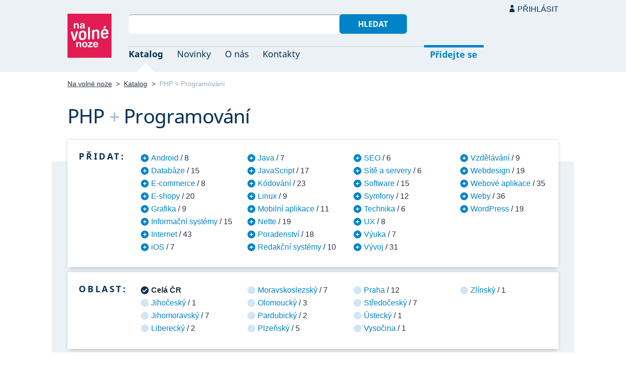

--- FILE ---
content_type: text/html; charset=UTF-8
request_url: https://navolnenoze.cz/katalog/php+programovani/
body_size: 9824
content:
<!DOCTYPE html>
<html lang="cs">
<head>
 <meta charset="UTF-8">
 <link rel="preload" href="/i/fonty/nsl.woff2" as="font" type="font/woff2" crossorigin><link rel="preload" href="/i/fonty/nse.woff2" as="font" type="font/woff2" crossorigin><link rel="preload" href="/i/fonty/nsbl.woff2" as="font" type="font/woff2" crossorigin><link rel="preload" href="/i/fonty/nsbe.woff2" as="font" type="font/woff2" crossorigin><link rel="preload" href="/i/fonty/nsil.woff2" as="font" type="font/woff2" crossorigin><link rel="preload" href="/i/fonty/nsie.woff2" as="font" type="font/woff2" crossorigin>
 <link type="text/css" media="all" href="/obrazovka.css?v=221114b" rel="stylesheet">
 <link type="text/css" media="print" href="/tisk.css?v=220804" rel="stylesheet">
 <link rel="shortcut icon" href="/favicon.ico">
 <meta name="viewport" content="width=device-width, initial-scale=1.0">
 <meta name="theme-color" content="#eaf0f5">
 <meta property="og:title" content="PHP + Programování">
 <meta property="og:description" content="Nezávislí profesionálové se specializací PHP + Programování v oborovém katalogu portálu Na volné noze. Kontakty na jednotlivé freelancery a podrobnosti o jejich nabídce.">
 <meta property="og:image" content="https://navolnenoze.cz/i/site/h.png">
 <meta name="twitter:card" content="summary_large_image">
 <link rel="image_src" href="https://navolnenoze.cz/i/site/h.png">
 <title>PHP + Programování</title>
 <meta name="description" content="Nezávislí profesionálové se specializací PHP + Programování v oborovém katalogu portálu Na volné noze. Kontakty na jednotlivé freelancery a podrobnosti o jejich nabídce.">
 <link rel="alternate" type="application/rss+xml" title="Novinky Na volné noze" href="https://navolnenoze.cz/rss/novinky/"><link rel="alternate" type="application/rss+xml" title="Blog Na volné noze" href="https://navolnenoze.cz/rss/blog/"><link rel="alternate" type="application/rss+xml" title="Nováčci Na volné noze" href="https://navolnenoze.cz/rss/katalog/">
</head>
<body>
<header id="h"><div class="mx">
<div class="ll"><h2 id="vn"><a href="/" title="Jít na úvodní stránku Navolnenoze.cz"><span>Na volné noze</span> <span>portál nezávislých profesionálů</span></a></h2></div>
<div class="lp"><div id="hl"><form action="/hledej" method="get"><input id="dotaz" name="q" required type="text" maxlength="150" class="fi"><button class="t1">Hledat</button></form></div>
<nav id="mn"><ul id="mh"><li class="a"><a href="/katalog/" title="Oborový katalog nezávislých profesionálů">Katalog</a></li><li><a href="/novinky/" title="Novinky ze světa podnikání na volné noze a náš blog">Novinky</a></li><li><a href="/o-nas/" title="Informace o nás a portálu Na volné noze">O nás</a></li><li><a href="/kontakty/" title="Kontaktní informace portálu Na volné noze">Kontakty</a></li><li id="m1"><a href="/registrace/" title="Přidejte se k členům Na volné noze">Přidejte se</a></li><li id="m2"><a href="/menu/">Přihlásit</a></li></ul><ul id="mo"><li id="m4"><a href="/menu/" title="Přihlášení pro členy a uživatele">Přihlásit</a></li><li id="m5"><a href="/registrace/">Přidejte se</a></li><li id="mr"><a href="#"><span><span>Responzivní menu</span></span></a></li></ul>
</nav></div></div></header>
<script type="text/javascript"> document.addEventListener('DOMContentLoaded', function() { if(mr=document.getElementById('mr')) { mr.addEventListener('click', function() { event.preventDefault(); document.querySelector('body').classList.toggle('o'); }); } }); </script><div class="ma" id="_3"><div class="mx">
<nav id="md"><a href="/" title="Přejít na úvodní stránku Navolnenoze.cz">Na volné noze</a> <span class="d">&gt;</span> <a href="/katalog/" title="Oborový katalog nezávislých profesionálů">Katalog</a> <span class="d">&gt;</span> <span class="a w">PHP + Programování</span></nav>
<h1 class="n1"><span class="w">PHP</span>&nbsp;<span class="d">+</span> <span class="w">Programování</span></h1>
<div id="kk">
<nav id="nk"><h2 class="n">Přidat:</h2><ul>
<li><a href="/katalog/android+php+programovani/" title="Přidat tuto kategorii pro zúžení výběru na 8 profesionálů">Android</a> / 8</li>
<li><a href="/katalog/databaze+php+programovani/" title="Přidat tuto kategorii pro zúžení výběru na 15 profesionálů">Databáze</a> / 15</li>
<li><a href="/katalog/e-commerce+php+programovani/" title="Přidat tuto kategorii pro zúžení výběru na 8 profesionálů">E-commerce</a> / 8</li>
<li><a href="/katalog/e-shopy+php+programovani/" title="Přidat tuto kategorii pro zúžení výběru na 20 profesionálů">E-shopy</a> / 20</li>
<li><a href="/katalog/grafika+php+programovani/" title="Přidat tuto kategorii pro zúžení výběru na 9 profesionálů">Grafika</a> / 9</li>
<li><a href="/katalog/informacni-systemy+php+programovani/" title="Přidat tuto kategorii pro zúžení výběru na 15 profesionálů">Informační systémy</a> / 15</li>
<li><a href="/katalog/internet+php+programovani/" title="Přidat tuto kategorii pro zúžení výběru na 43 profesionálů">Internet</a> / 43</li>
<li><a href="/katalog/ios+php+programovani/" title="Přidat tuto kategorii pro zúžení výběru na 7 profesionálů">iOS</a> / 7</li>
<li><a href="/katalog/java+php+programovani/" title="Přidat tuto kategorii pro zúžení výběru na 7 profesionálů">Java</a> / 7</li>
<li><a href="/katalog/javascript+php+programovani/" title="Přidat tuto kategorii pro zúžení výběru na 17 profesionálů">JavaScript</a> / 17</li>
<li><a href="/katalog/kodovani+php+programovani/" title="Přidat tuto kategorii pro zúžení výběru na 23 profesionálů">Kódování</a> / 23</li>
<li><a href="/katalog/linux+php+programovani/" title="Přidat tuto kategorii pro zúžení výběru na 9 profesionálů">Linux</a> / 9</li>
<li><a href="/katalog/mobilni-aplikace+php+programovani/" title="Přidat tuto kategorii pro zúžení výběru na 11 profesionálů">Mobilní aplikace</a> / 11</li>
<li><a href="/katalog/nette+php+programovani/" title="Přidat tuto kategorii pro zúžení výběru na 19 profesionálů">Nette</a> / 19</li>
<li><a href="/katalog/php+poradenstvi+programovani/" title="Přidat tuto kategorii pro zúžení výběru na 18 profesionálů">Poradenství</a> / 18</li>
<li><a href="/katalog/php+programovani+redakcni-systemy/" title="Přidat tuto kategorii pro zúžení výběru na 10 profesionálů">Redakční systémy</a> / 10</li>
<li><a href="/katalog/php+programovani+seo/" title="Přidat tuto kategorii pro zúžení výběru na 6 profesionálů">SEO</a> / 6</li>
<li><a href="/katalog/php+programovani+site-servery/" title="Přidat tuto kategorii pro zúžení výběru na 6 profesionálů">Sítě a servery</a> / 6</li>
<li><a href="/katalog/php+programovani+software/" title="Přidat tuto kategorii pro zúžení výběru na 15 profesionálů">Software</a> / 15</li>
<li><a href="/katalog/php+programovani+symfony/" title="Přidat tuto kategorii pro zúžení výběru na 12 profesionálů">Symfony</a> / 12</li>
<li><a href="/katalog/php+programovani+technika/" title="Přidat tuto kategorii pro zúžení výběru na 6 profesionálů">Technika</a> / 6</li>
<li><a href="/katalog/php+programovani+ux/" title="Přidat tuto kategorii pro zúžení výběru na 8 profesionálů">UX</a> / 8</li>
<li><a href="/katalog/php+programovani+vyuka/" title="Přidat tuto kategorii pro zúžení výběru na 7 profesionálů">Výuka</a> / 7</li>
<li><a href="/katalog/php+programovani+vyvoj/" title="Přidat tuto kategorii pro zúžení výběru na 31 profesionálů">Vývoj</a> / 31</li>
<li><a href="/katalog/php+programovani+vzdelavani/" title="Přidat tuto kategorii pro zúžení výběru na 9 profesionálů">Vzdělávání</a> / 9</li>
<li><a href="/katalog/php+programovani+webdesign/" title="Přidat tuto kategorii pro zúžení výběru na 19 profesionálů">Webdesign</a> / 19</li>
<li><a href="/katalog/php+programovani+webove-aplikace/" title="Přidat tuto kategorii pro zúžení výběru na 35 profesionálů">Webové aplikace</a> / 35</li>
<li><a href="/katalog/php+programovani+weby/" title="Přidat tuto kategorii pro zúžení výběru na 36 profesionálů">Weby</a> / 36</li>
<li><a href="/katalog/php+programovani+wordpress/" title="Přidat tuto kategorii pro zúžení výběru na 19 profesionálů">WordPress</a> / 19</li>
</ul></nav>
<nav id="nl"><h2 class="n">Oblast:</h2><ul>
<li class="a"><span>Celá ČR</span></li>
<li><a href="/katalog/php+programovani+jihocesky-kraj/" title="Zúžit výběr jen na 1 profesionálů v této oblasti">Jihočeský</a> / 1</li>
<li><a href="/katalog/php+programovani+jihomoravsky-kraj/" title="Zúžit výběr jen na 7 profesionálů v této oblasti">Jihomoravský</a> / 7</li>
<li><a href="/katalog/php+programovani+liberecky-kraj/" title="Zúžit výběr jen na 2 profesionálů v této oblasti">Liberecký</a> / 2</li>
<li><a href="/katalog/php+programovani+moravskoslezsky-kraj/" title="Zúžit výběr jen na 7 profesionálů v této oblasti">Moravskoslezský</a> / 7</li>
<li><a href="/katalog/php+programovani+olomoucky-kraj/" title="Zúžit výběr jen na 3 profesionálů v této oblasti">Olomoucký</a> / 3</li>
<li><a href="/katalog/php+programovani+pardubicky-kraj/" title="Zúžit výběr jen na 2 profesionálů v této oblasti">Pardubický</a> / 2</li>
<li><a href="/katalog/php+programovani+plzensky-kraj/" title="Zúžit výběr jen na 5 profesionálů v této oblasti">Plzeňský</a> / 5</li>
<li><a href="/katalog/php+programovani+praha/" title="Zúžit výběr jen na 12 profesionálů v této oblasti">Praha</a> / 12</li>
<li><a href="/katalog/php+programovani+stredocesky-kraj/" title="Zúžit výběr jen na 7 profesionálů v této oblasti">Středočeský</a> / 7</li>
<li><a href="/katalog/php+programovani+ustecky-kraj/" title="Zúžit výběr jen na 1 profesionálů v této oblasti">Ústecký</a> / 1</li>
<li><a href="/katalog/php+programovani+kraj-vysocina/" title="Zúžit výběr jen na 1 profesionálů v této oblasti">Vysočina</a> / 1</li>
<li><a href="/katalog/php+programovani+zlinsky-kraj/" title="Zúžit výběr jen na 1 profesionálů v této oblasti">Zlínský</a> / 1</li>
</ul></nav>
<nav id="nz"><h2 class="n">Zrušit:</h2><ul>
<li><a href="/katalog/programovani/" title="Odebrat tuto kategorii z aktuálního výběru a tím jej rozšířit">PHP</a></li>
<li><a href="/katalog/php/" title="Odebrat tuto kategorii z aktuálního výběru a tím jej rozšířit">Programování</a></li>
</ul></nav>
</div>
<h2 class="n">Zobrazuji č. 1-20 z celkem 50 profesionálů dle výběru</h2>
<div class="kv">
<div class="kc"><h3><a class="cf" href="/prezentace/vlada-novotny/" title="Přejít na tuto osobní webovou prezentaci"><img src="/id/19/n15412.jpg" alt="Bc. Vláďa Novotný" width="130" height="130">Bc. Vláďa Novotný <span>alias <span>Ladzo</span></span></a></h3><p><strong>webdesignér a PHP programátor</strong> — Webdesign neboli webové stránky a&nbsp;multimediální firemní prezentace na míru, včetně programování internetových aplikací v&nbsp;PHP/MySQL. Pokročilá znalost www technologií pro vývoj kvalitních a&nbsp;přístupných webů. Poctivé a&nbsp;rychlé jednání, reference.</p><div class="m"><div class="rc"><strong>Status:</strong>&nbsp;<span class="s1">k vašim službám</span> <span class="d">•</span> <a class="ih" href="/prezentace/vlada-novotny/doporuceni/" title="Doporučovaný profesionál">6 doporučení</a></div><div class="rc"><strong>Mobil:</strong>&nbsp;737 933 886 <span class="d">•</span> <strong>Email:</strong>&nbsp;<a href="/cdn-cgi/l/email-protection#a086839191909b86839191919b86839191989b86839191919b86839191969b86839191909b86839192919b868396949b86839190989b868399979b86839190909b86839192929b86839191919b868394969b868399999b86839192929b" title="Poslat email na tuto adresu">&#110;&#111;&#118;&#111;&#116;&#110;&#121;&#64;&#108;&#97;&#100;&#122;&#111;&#46;&#99;&#122;</a> <span class="d">•</span> <strong>Web:</strong>&nbsp;<a href="http://www.Ladzo.cz">www.Ladzo.cz</a></div><div class="rc"><strong>Místo:</strong>&nbsp;Ostrava <span class="d">•</span> <strong>Působnost:</strong>&nbsp;celá ČR</div></div></div>
<div class="kc"><h3><a class="cf" href="/prezentace/pavel-mares/" title="Přejít na tuto osobní webovou prezentaci"><img src="/id/6130/n19781.jpg" alt="Pavel Mareš" width="130" height="130">Pavel Mareš</a></h3><p><strong>senior WordPress vývojář a zakladatel studia šikmo.cz</strong> — Tvorba webů a&nbsp;aplikací na míru s&nbsp;péčí, zápalem a&nbsp;smyslem pro detail. WordPress, design, kódování, programování, UX &amp; UI design. Praxe od roku 2012 a&nbsp;výborné reference.</p><div class="m"><div class="rc"><strong>Status:</strong>&nbsp;<span class="s1">k vašim službám</span> <span class="d">•</span> <a class="ih" href="/prezentace/pavel-mares/doporuceni/" title="Doporučovaný profesionál">32 doporučení</a></div><div class="rc"><strong>Mobil:</strong>&nbsp;776 256 020 <span class="d">•</span> <strong>Email:</strong>&nbsp;<a href="/cdn-cgi/l/email-protection#4066637170767b66637170707b66637170717b66637170797b66637170717b666376747b66637171757b66637170757b66637170777b66637170797b66637171717b666374767b666379797b66637172727b" title="Poslat email na tuto adresu">&#106;&#100;&#101;&#109;&#101;&#64;&#115;&#105;&#107;&#109;&#111;&#46;&#99;&#122;</a> <span class="d">•</span> <strong>Web:</strong>&nbsp;<a href="https://www.sikmo.cz/">www.sikmo.cz</a></div><div class="rc"><strong>Místo:</strong>&nbsp;Praha <span class="d">•</span> <strong>Působnost:</strong>&nbsp;osobně celá ČR, online celá Evropa a USA</div></div></div>
<div class="kc"><h3><a class="cf" href="/prezentace/jan-rybarik/" title="Přejít na tuto osobní webovou prezentaci"><img src="/id/4500/n14556.jpg" alt="Ing. Jan Rybařík" width="130" height="130">Ing. Jan Rybařík</a></h3><p><strong>full-stack vývojář webových aplikací a tvůrce webů</strong> — Vývoj chytrých, rozsáhlých a&nbsp;složitých webových aplikací, které pomáhají v&nbsp;podnikání, např. aplikace sloužící pro tisk, jako CRM, rezervační systémy, online kalkulačky aj. Také tvorba malých webů pro firmy či živnostníky. Přes 13&nbsp;let praxe a&nbsp;reference.</p><div class="m"><div class="rc"><strong>Status:</strong>&nbsp;<span class="s1">k vašim službám</span> <span class="d">•</span> <a class="ih" href="/prezentace/jan-rybarik/doporuceni/" title="Doporučovaný profesionál">19 doporučení</a></div><div class="rc"><strong>Mobil:</strong>&nbsp;739 636 061 <span class="d">•</span> <strong>Email:</strong>&nbsp;<a href="/cdn-cgi/l/email-protection#[base64]" title="Poslat email na tuto adresu">&#114;&#121;&#98;&#97;&#114;&#105;&#107;&#64;&#111;&#110;&#101;&#109;&#97;&#114;&#107;&#46;&#99;&#122;</a> <span class="d">•</span> <strong>Web:</strong>&nbsp;<a href="https://www.onemark.cz/">www.onemark.cz</a></div><div class="rc"><strong>Místo:</strong>&nbsp;Lanškroun (Pardubický kraj) <span class="d">•</span> <strong>Působnost:</strong>&nbsp;celá ČR; osobně Praha, Brno, Pardubice, Svitavy, Česká Třebová</div></div></div>
<div class="kc"><h3><a class="cf" href="/prezentace/tomas-matonoha/" title="Přejít na tuto osobní webovou prezentaci"><img src="/id/4042/n14515.jpg" alt="Mgr. Tomáš Matonoha" width="130" height="130">Mgr. Tomáš Matonoha</a></h3><p><strong>webdesignér a programátor</strong> — Tvorba webových stránek s&nbsp;redakčním systémem WordPress na klíč. Také správa webu, webové aplikace v&nbsp;PHP, kódování, webdesign a&nbsp;vlastní systém pro e-shopy. Přehledný, funkční design a&nbsp;snadná správa webu. Univerzitní vzdělání, 11&nbsp;let praxe a&nbsp;reference.</p><div class="m"><div class="rc"><strong>Status:</strong>&nbsp;<span class="s1">k vašim službám</span> <span class="d">•</span> <a class="ih" href="/prezentace/tomas-matonoha/doporuceni/" title="Doporučovaný profesionál">130 doporučení</a></div><div class="rc"><strong>Mobil:</strong>&nbsp;737 103 399 <span class="d">•</span> <strong>Email:</strong>&nbsp;<a href="/cdn-cgi/l/email-protection#c5e3e6f4f5f0fee3e6f4f4f5fee3e6f4f5f7fee3e6f4f4f4fee3e6f3f1fee3e6f4f5fcfee3e6fcf2fee3e6f4f4f3fee3e6f4f4f4fee3e6f4f4f0fee3e6f4f4f4fee3e6f4f5f7fee3e6f4f4f3fee3e6f1f3fee3e6fcfcfee3e6f4f7f7fe" title="Poslat email na tuto adresu">&#105;&#110;&#102;&#111;&#64;&#109;&#97;&#116;&#111;&#115;&#111;&#102;&#116;&#46;&#99;&#122;</a> <span class="d">•</span> <strong>Web:</strong>&nbsp;<a href="https://www.matosoft.cz">www.matosoft.cz</a></div><div class="rc"><strong>Místo:</strong>&nbsp;Olomouc <span class="d">•</span> <strong>Působnost:</strong>&nbsp;celá ČR</div></div></div>
<div class="kc"><h3><a class="cf" href="/prezentace/vladimir-kapic/" title="Přejít na tuto osobní webovou prezentaci"><img src="/id/2489/n15571.jpg" alt="Ing. Vladimír Kapic" width="130" height="130">Ing. Vladimír Kapic</a></h3><p><strong>PHP programátor</strong> — Programování webových (internetových) aplikací, refactoring a&nbsp;úpravy webových aplikací. Důraz na udržovatelný, čitelný a&nbsp;dokumentovaný kód. Také analýza a&nbsp;řízení IT projektů. Vzdělání, praxe od roku 1994 a&nbsp;dobré reference.</p><div class="m"><div class="rc"><strong>Status:</strong>&nbsp;<span class="s1">k vašim službám</span> <span class="d">•</span> <a class="ih" href="/prezentace/vladimir-kapic/doporuceni/" title="Doporučovaný profesionál">6 doporučení</a></div><div class="rc"><strong>Mobil:</strong>&nbsp;606 866 616 <span class="d">•</span> <strong>Email:</strong>&nbsp;<a href="/cdn-cgi/l/email-protection#f2d4d1c3c3c3c9d4d1cbcac9d4d1cbcbc9d4d1c3c2c6c9d4d1c3c3c3c9d4d1c3c2c2c9d4d1c4c6c9d4d1c3c2c5c9d4d1cbc5c9d4d1c3c3c0c9d4d1c3c2c7c9d4d1cbcbc9d4d1c6c4c9d4d1cbcbc9d4d1c3c0c0c9" title="Poslat email na tuto adresu">&#111;&#98;&#99;&#104;&#111;&#100;&#64;&#107;&#97;&#112;&#105;&#99;&#46;&#99;&#122;</a> <span class="d">•</span> <strong>Web:</strong>&nbsp;<a href="http://www.kapic.cz">www.kapic.cz</a></div><div class="rc"><strong>Místo:</strong>&nbsp;Konstantinovy Lázně (Plzeňský kraj) <span class="d">•</span> <strong>Působnost:</strong>&nbsp;celá ČR</div></div></div>
<div class="kc"><h3><a class="cf" href="/prezentace/michaela-bartakova/" title="Přejít na tuto osobní webovou prezentaci"><img src="/id/4211/n13023.jpg" alt="Michaela Bartáková" width="130" height="130">Michaela Bartáková</a></h3><p><strong>webdesignérka</strong> — Tvorba moderních webových stránek a&nbsp;e-shopů: vývoj webů na CMS WordPress, programování systémů na klíč, dlouhodobá správa a&nbsp;technický dohled, digitální marketing ad. Praxe a&nbsp;výtečné reference: Ewa Farna, Konica Minolta, Karolína Plíšková.</p><div class="m"><div class="rc"><strong>Status:</strong>&nbsp;<span class="s1">k vašim službám</span> <span class="d">•</span> <a class="ih" href="/prezentace/michaela-bartakova/doporuceni/" title="Doporučovaná profesionálka">40 doporučení</a></div><div class="rc"><strong>Mobil:</strong>&nbsp;736 512 566 <span class="d">•</span> <strong>Email:</strong>&nbsp;<a href="/cdn-cgi/l/email-protection#[base64]" title="Poslat email na tuto adresu">&#109;&#105;&#99;&#104;&#97;&#101;&#108;&#97;&#64;&#98;&#97;&#114;&#116;&#118;&#105;&#115;&#105;&#111;&#110;&#115;&#46;&#99;&#122;</a> <span class="d">•</span> <strong>Web:</strong>&nbsp;<a href="http://www.bartvisions.cz/">www.bartvisions.cz</a></div><div class="rc"><strong>Místo:</strong>&nbsp;Choceň (Pardubický kraj) <span class="d">•</span> <strong>Působnost:</strong>&nbsp;Celá ČR a SR</div></div></div>
<div class="kc"><h3><a class="cf" href="/prezentace/jan-bien/" title="Přejít na tuto osobní webovou prezentaci"><img src="/id/2522/n20094.jpg" alt="Jan Bien" width="130" height="130">Jan Bien</a></h3><p><strong>seniorní full-stack webový vývojář se zaměřením na WordPress</strong> — Vývoj obsahových a prezentačních webů na WordPressu, které spolehlivě běží dlouhá léta. Kompletní vývoj webu: od technického výběru vhodných nástrojů přes programování a kódování až po navazující technických servis, podporu a zaškolení. 20+ let praxe.</p><div class="m"><div class="rc"><strong>Status:</strong>&nbsp;<span class="s1">k vašim službám</span> <span class="d">•</span> <a class="ih" href="/prezentace/jan-bien/doporuceni/" title="Doporučovaný profesionál">48 doporučení</a></div><div class="rc"><strong>Email:</strong>&nbsp;<a href="/cdn-cgi/l/email-protection#7452574544424f52574d434f52574545444f525742404f52574544424f52574d434f52574545444f52574d4c4f52574544414f52574544454f52574545444f525740424f52574d4d4f52574546464f" title="Poslat email na tuto adresu">&#106;&#97;&#110;&#64;&#106;&#97;&#110;&#98;&#105;&#101;&#110;&#46;&#99;&#122;</a> <span class="d">•</span> <strong>Web:</strong>&nbsp;<a href="https://www.bien.cz">www.bien.cz</a></div><div class="rc"><strong>Místo:</strong>&nbsp;Praha <span class="d">•</span> <strong>Působnost:</strong>&nbsp;na dálku celá ČR, osobně Praha</div></div></div>
<div class="kc"><h3><a class="cf" href="/prezentace/josef-antos/" title="Přejít na tuto osobní webovou prezentaci"><img src="/id/5480/n14019.jpg" alt="Ing. Josef Antoš" width="130" height="130">Ing. Josef Antoš</a></h3><p><strong>webdesignér a vývojář webových aplikací</strong> — Tvorba webových stránek a&nbsp;e-shopů sloužících jako bezchybně fungující marketingový nástroj na míru vašemu podnikání či organizaci. Moderní webdesign na platformě WordPress či vlastní webové aplikaci vytvořené v&nbsp;PHP frameworku Laravel. Výtečné reference.</p><div class="m"><div class="rc"><strong>Status:</strong>&nbsp;<span class="s1">k vašim službám</span> <span class="d">•</span> <a class="ih" href="/prezentace/josef-antos/doporuceni/" title="Doporučovaný profesionál">16 doporučení</a></div><div class="rc"><strong>Mobil:</strong>&nbsp;731 901 533 <span class="d">•</span> <strong>Email:</strong>&nbsp;<a href="/cdn-cgi/l/email-protection#[base64]" title="Poslat email na tuto adresu">&#106;&#111;&#115;&#101;&#102;&#64;&#100;&#105;&#103;&#105;&#104;&#111;&#111;&#100;&#46;&#99;&#122;</a> <span class="d">•</span> <strong>Web:</strong>&nbsp;<a href="https://digihood.cz/">digihood.cz</a></div><div class="rc"><strong>Místo:</strong>&nbsp;Kladno (Středočeský kraj) <span class="d">•</span> <strong>Působnost:</strong>&nbsp;celý svět</div></div></div>
<div class="kc"><h3><a class="cf" href="/prezentace/tomas-jacik/" title="Přejít na tuto osobní webovou prezentaci"><img src="/id/4117/n15006.jpg" alt="Tomáš Jacík" width="130" height="130">Tomáš Jacík</a></h3><p><strong>Linux administrátor a konzultant</strong> — Správa linuxových serverů a&nbsp;pomoc se všemi technickými problémy během provozu. Zaměření hlavně na e-shopy. Zvýšení výkonu přesunem na virtuální server, zrychlení aplikace, optimalizace, správa serverů a&nbsp;VPS. Zkušenosti a&nbsp;reference.</p><div class="m"><div class="rc"><strong>Status:</strong>&nbsp;<span class="s1">k vašim službám</span> <span class="d">•</span> <a class="ih" href="/prezentace/tomas-jacik/doporuceni/" title="Doporučovaný profesionál">16 doporučení</a></div><div class="rc"><strong>Mobil:</strong>&nbsp;606 053 606 <span class="d">•</span> <strong>Email:</strong>&nbsp;<a href="/cdn-cgi/l/email-protection#684e4b59595e534e4b595959534e4b595851534e4b515f534e4b59595d534e4b5e5c534e4b59585e534e4b515f534e4b5151534e4b59585d534e4b59585f534e4b5c5e534e4b5151534e4b595a5a53" title="Poslat email na tuto adresu">&#116;&#111;&#109;&#97;&#115;&#64;&#106;&#97;&#99;&#105;&#107;&#46;&#99;&#122;</a> <span class="d">•</span> <strong>Web:</strong>&nbsp;<a href="https://tomasjacik.cz">tomasjacik.cz</a></div><div class="rc"><strong>Místo:</strong>&nbsp;Praha <span class="d">•</span> <strong>Působnost:</strong>&nbsp;celá ČR</div></div></div>
<div class="kc"><h3><a class="cf" href="/prezentace/jan-tolg/" title="Přejít na tuto osobní webovou prezentaci"><img src="/id/5899/n14755.jpg" alt="Ing. Jan Tölg" width="130" height="130">Ing. Jan Tölg</a></h3><p><strong>vývojář webů a mobilních aplikací, „stavební dozor“ nad IT projekty, spoluzakladatel studia Involve</strong> — Kompletní vývoj a&nbsp;rozvoj webů a&nbsp;mobilních aplikací. Specializace na backend, frontend, mobilní vývoj a&nbsp;převzetí rozpracovaných nebo problematických projektů. Dále projektový dohled a&nbsp;nastavení vývojových procesů. 10+ let praxe, výtečné reference.</p><div class="m"><div class="rc"><strong>Status:</strong>&nbsp;<span class="s1">k vašim službám</span> <span class="d">•</span> <a class="ih" href="/prezentace/jan-tolg/doporuceni/" title="Doporučovaný profesionál">23 doporučení</a></div><div class="rc"><strong>Mobil:</strong>&nbsp;774 000 025 <span class="d">•</span> <strong>Email:</strong>&nbsp;<a href="/cdn-cgi/l/email-protection#[base64]" title="Poslat email na tuto adresu">&#106;&#97;&#110;&#46;&#116;&#111;&#108;&#103;&#64;&#105;&#110;&#118;&#111;&#108;&#118;&#101;&#46;&#99;&#122;</a> <span class="d">•</span> <strong>Web:</strong>&nbsp;<a href="https://www.involve.cz/">www.involve.cz</a></div><div class="rc"><strong>Místo:</strong>&nbsp;Plzeň <span class="d">•</span> <strong>Působnost:</strong>&nbsp;celá ČR, zejména Praha a Plzeň</div></div></div>
<div class="kc"><h3><a class="cf" href="/prezentace/pavel-szabo/" title="Přejít na tuto osobní webovou prezentaci"><img src="/id/3448/n23035.jpg" alt="Bc. Pavel Szabo" width="130" height="130">Bc. Pavel Szabo</a></h3><p><strong>programátor webových stránek, eshopů a systémů</strong> — Programování webů, e-shopů a&nbsp;informačních systémů na míru v&nbsp;PHP frameworku Nette. Dále frontend kódování responzivních webových šablon tak, aby byly rychlé a&nbsp;optimalizované pro potřeby uživatelů. Vzdělání, praxe a&nbsp;reference.</p><div class="m"><div class="rc"><strong>Status:</strong>&nbsp;<span class="s1">k vašim službám</span> <span class="d">•</span> <a class="ih" href="/prezentace/pavel-szabo/doporuceni/" title="Doporučovaný profesionál">23 doporučení</a></div><div class="rc"><strong>Mobil:</strong>&nbsp;737 639 978 <span class="d">•</span> <strong>Email:</strong>&nbsp;<a href="/cdn-cgi/l/email-protection#[base64]" title="Poslat email na tuto adresu">&#105;&#110;&#102;&#111;&#64;&#112;&#97;&#118;&#101;&#108;&#115;&#122;&#97;&#98;&#111;&#46;&#99;&#122;</a> <span class="d">•</span> <strong>Web:</strong>&nbsp;<a href="https://www.pavelszabo.cz/">www.pavelszabo.cz</a></div><div class="rc"><strong>Místo:</strong>&nbsp;Vratimov (Moravskoslezský kraj) <span class="d">•</span> <strong>Působnost:</strong>&nbsp;celý svět</div></div></div>
<div class="kc"><h3><a class="cf" href="/prezentace/ctibor-venus/" title="Přejít na tuto osobní webovou prezentaci"><img src="/id/4921/n16158.jpg" alt="Bc. Ctibor Venus" width="130" height="130">Bc. Ctibor Venus</a></h3><p><strong>specialista na e-shopy na systému PrestaShop</strong> — Vývoj a&nbsp;správa e-shopů na systému PrestaShop, včetně úprav, rozšíření, zabezpečení a&nbsp;přechodu na nové verze. Tvorba doplňkových webových prezentací na WordPressu. Dlouholetá praxe, důraz na stabilitu a&nbsp;použitelnost.</p><div class="m"><div class="rc"><strong>Status:</strong>&nbsp;<span class="s1">k vašim službám</span> <span class="d">•</span> <a class="ih" href="/prezentace/ctibor-venus/doporuceni/" title="Doporučovaný profesionál">6 doporučení</a></div><div class="rc"><strong>Mobil:</strong>&nbsp;605 260 772 <span class="d">•</span> <strong>Email:</strong>&nbsp;<a href="/cdn-cgi/l/email-protection#[base64]" title="Poslat email na tuto adresu">&#99;&#116;&#105;&#98;&#111;&#114;&#118;&#101;&#110;&#117;&#115;&#64;&#103;&#109;&#97;&#105;&#108;&#46;&#99;&#111;&#109;</a> <span class="d">•</span> <strong>Web:</strong>&nbsp;<a href="https://ctiborvenus.eu/">ctiborvenus.eu</a></div><div class="rc"><strong>Místo:</strong>&nbsp;Řídeč  (Olomoucký kraj) <span class="d">•</span> <strong>Působnost:</strong>&nbsp;celá ČR</div></div></div>
<div class="kc"><h3><a class="cf" href="/prezentace/martin-havelka/" title="Přejít na tuto osobní webovou prezentaci"><img src="/id/3744/n23853.jpg" alt="Martin Havelka" width="130" height="130">Martin Havelka</a></h3><p><strong>webdesignér se zaměřením na kompletní realizaci webových stránek</strong> — Kompletní realizace www stránek se zaměřením na moderní webdesign a&nbsp;další dílčí služby: vlastní redakční systém webdilna.com, grafické návrhy, koncepce webu, kódování, programování a&nbsp;konzultace pro internetové projekty. Praxe od roku 2003 a&nbsp;reference.</p><div class="m"><div class="rc"><strong>Status:</strong>&nbsp;<span class="s1">k vašim službám</span> <span class="d">•</span> <a class="ih" href="/prezentace/martin-havelka/doporuceni/" title="Doporučovaný profesionál">11 doporučení</a></div><div class="rc"><strong>Mobil:</strong>&nbsp;603 950 101 <span class="d">•</span> <strong>Email:</strong>&nbsp;<a href="/cdn-cgi/l/email-protection#[base64]" title="Poslat email na tuto adresu">&#109;&#97;&#114;&#116;&#105;&#110;&#64;&#119;&#101;&#98;&#100;&#105;&#108;&#110;&#97;&#46;&#99;&#111;&#109;</a> <span class="d">•</span> <strong>Web:</strong>&nbsp;<a href="https://webdilna.com">webdilna.com</a></div><div class="rc"><strong>Místo:</strong>&nbsp;Brno <span class="d">•</span> <strong>Působnost:</strong>&nbsp;celá ČR</div></div></div>
<div class="kc"><h3><a class="cf" href="/prezentace/radek-semancik/" title="Přejít na tuto osobní webovou prezentaci"><img src="/id/6937/n17074.jpg" alt="Radek Semančík" width="130" height="130">Radek Semančík</a></h3><p><strong>programátor a vývojář aplikací, team leader a zakladatel vývojářské agentury Pixape</strong> — Pomoc podnikům a startupům převést nápady na funkční a efektivní softwarová řešení. Komplexní servis od validace nápadu přes návrh a vývoj až po implementaci. Přes 14&nbsp;let zkušeností jako vývojář a&nbsp;programátor. Výtečné reference.</p><div class="m"><div class="rc"><strong>Status:</strong>&nbsp;<span class="s1">k vašim službám</span> <span class="d">•</span> <a class="ih" href="/prezentace/radek-semancik/doporuceni/" title="Doporučovaný profesionál">12 doporučení</a></div><div class="rc"><strong>Mobil:</strong>&nbsp;777 097 796 <span class="d">•</span> <strong>Email:</strong>&nbsp;<a href="/cdn-cgi/l/email-protection#[base64]" title="Poslat email na tuto adresu">&#115;&#101;&#109;&#97;&#110;&#99;&#105;&#107;&#64;&#112;&#105;&#120;&#97;&#112;&#101;&#46;&#99;&#122;</a> <span class="d">•</span> <strong>Web:</strong>&nbsp;<a href="https://pixape.cz/">pixape.cz</a></div><div class="rc"><strong>Místo:</strong>&nbsp;Praha <span class="d">•</span> <strong>Působnost:</strong>&nbsp;celá ČR</div></div></div>
<div class="kc"><h3><a class="cf" href="/prezentace/david-jindra/" title="Přejít na tuto osobní webovou prezentaci"><img src="/id/6128/n16674.jpg" alt="BcA. David Jindra" width="130" height="130">BcA. David Jindra</a></h3><p><strong>webdesignér, programátor a grafik</strong> — Kompletní tvorba webových aplikací, e-shopů a&nbsp;webů od počáteční analýzy přes wireframe, grafický návrh a&nbsp;programování až po umístění na server. Vývoj webových aplikací ve Vue.js a&nbsp;Laravel, PHP. 9&nbsp;let praxe a&nbsp;reference: Coca-Cola HBC, Člověk v&nbsp;tísni aj.</p><div class="m"><div class="rc"><strong>Status:</strong>&nbsp;<span class="s1">k vašim službám</span> <span class="d">•</span> <a class="ih" href="/prezentace/david-jindra/doporuceni/" title="Doporučovaný profesionál">13 doporučení</a></div><div class="rc"><strong>Mobil:</strong>&nbsp;728 309 561 <span class="d">•</span> <strong>Email:</strong>&nbsp;<a href="/cdn-cgi/l/email-protection#[base64]" title="Poslat email na tuto adresu">&#100;&#97;&#118;&#105;&#100;&#106;&#105;&#110;&#100;&#114;&#64;&#103;&#109;&#97;&#105;&#108;&#46;&#99;&#111;&#109;</a> <span class="d">•</span> <strong>Web:</strong>&nbsp;<a href="https://moreandless.cz">moreandless.cz</a></div><div class="rc"><strong>Místo:</strong>&nbsp;Nučice u Prahy (Středočeský kraj) <span class="d">•</span> <strong>Působnost:</strong>&nbsp;celá ČR; osobně Praha a Ostrava</div></div></div>
<div class="kc"><h3><a class="cf" href="/prezentace/zdenek-krcal/" title="Přejít na tuto osobní webovou prezentaci"><img src="/id/3032/n15673.jpg" alt="Ing. Zdeněk Krčál" width="130" height="130">Ing. Zdeněk Krčál</a></h3><p><strong>vývojář webových a mobilních aplikací, webdesignér</strong> — Tvorba webových a&nbsp;mobilních aplikací a&nbsp;komplexní tvorba a&nbsp;správa www stránek a&nbsp;eshopů na klíč, nebo jako dílčí služby: programování v&nbsp;PHP/MySQL, kódování, redakční systém WordPress, webdesign. Zkušenosti a&nbsp;reference.</p><div class="m"><div class="rc"><strong>Status:</strong>&nbsp;<span class="s1">k vašim službám</span> <span class="d">•</span> <a class="ih" href="/prezentace/zdenek-krcal/doporuceni/" title="Doporučovaný profesionál">9 doporučení</a></div><div class="rc"><strong>Mobil:</strong>&nbsp;774 148 159 <span class="d">•</span> <strong>Email:</strong>&nbsp;<a href="/cdn-cgi/l/email-protection#[base64]" title="Poslat email na tuto adresu">&#122;&#100;&#101;&#110;&#101;&#107;&#107;&#114;&#99;&#97;&#108;&#64;&#115;&#101;&#122;&#110;&#97;&#109;&#46;&#99;&#122;</a> <span class="d">•</span> <strong>Web:</strong>&nbsp;<a href="http://vicnezweb.cz/">vicnezweb.cz</a></div><div class="rc"><strong>Místo:</strong>&nbsp;Brno <span class="d">•</span> <strong>Působnost:</strong>&nbsp;celý svět</div></div></div>
<div class="kc"><h3><a class="cf" href="/prezentace/martin-panek/" title="Přejít na tuto osobní webovou prezentaci"><img src="/id/4604/n25331.jpg" alt="Martin Pánek" width="130" height="130">Martin Pánek</a></h3><p><strong>programátor webových aplikací a technologický partner</strong> — Vývoj webových aplikací na míru, které automatizují složité firemní procesy a&nbsp;zvyšují efektivitu výroby a&nbsp;prodeje. Přes 15&nbsp;let zkušeností a&nbsp;výborné reference: Monery.io, Foodora.cz, B2Bpartner.cz, Zonky.cz, CCS.cz.</p><div class="m"><div class="rc"><strong>Status:</strong>&nbsp;<span class="s1">k vašim službám</span> <span class="d">•</span> <a class="ih" href="/prezentace/martin-panek/doporuceni/" title="Doporučovaný profesionál">3 doporučení</a></div><div class="rc"><strong>Mobil:</strong>&nbsp;777 561 166 <span class="d">•</span> <strong>Email:</strong>&nbsp;<a href="/cdn-cgi/l/email-protection#[base64]" title="Poslat email na tuto adresu">&#107;&#111;&#110;&#116;&#97;&#107;&#116;&#64;&#109;&#97;&#114;&#116;&#105;&#110;&#112;&#97;&#110;&#101;&#107;&#46;&#99;&#122;</a> <span class="d">•</span> <strong>Web:</strong>&nbsp;<a href="http://martinpanek.cz/">martinpanek.cz</a></div><div class="rc"><strong>Místo:</strong>&nbsp;Ostrava <span class="d">•</span> <strong>Působnost:</strong>&nbsp;celá ČR; osobně Praha a Ostrava</div></div></div>
<div class="kc"><h3><a class="cf" href="/prezentace/michal-jedon/" title="Přejít na tuto osobní webovou prezentaci"><img src="/id/1534/n14489.jpg" alt="Ing. Michal Jedon" width="130" height="130">Ing. Michal Jedon</a></h3><p><strong>specialista na online marketing s nízkými náklady</strong> — Komplexní služby online marketingu na klíč, včetně zajištění domény a&nbsp;webhostingu. Nízkonákladová internetová propagace se zaměřením na SEO, sociální sítě Facebook a&nbsp;PPC kampaně v&nbsp;systémech Seznam Sklik a&nbsp;Google Ads. Přes 15&nbsp;let praxe a&nbsp;výtečné reference.</p><div class="m"><div class="rc"><strong>Status:</strong>&nbsp;<span class="s1">k vašim službám</span> <span class="d">•</span> <a class="ih" href="/prezentace/michal-jedon/doporuceni/" title="Doporučovaný profesionál">11 doporučení</a></div><div class="rc"><strong>Email:</strong>&nbsp;<a href="/cdn-cgi/l/email-protection#b197928081888a97928081848a979288888a97928081858a979288868a97928081898a979287858a97928081878a97928081808a97928081818a97928080808a97928080818a979285878a979288888a97928083838a" title="Poslat email na tuto adresu">&#109;&#105;&#99;&#104;&#97;&#108;&#64;&#106;&#101;&#100;&#111;&#110;&#46;&#99;&#122;</a> <span class="d">•</span> <strong>Web:</strong>&nbsp;<a href="https://michaljedon.cz">michaljedon.cz</a></div><div class="rc"><strong>Místo:</strong>&nbsp;Brno <span class="d">•</span> <strong>Působnost:</strong>&nbsp;celá ČR; osobně zejména Brno a Praha; také Stockholm</div></div></div>
<div class="kc"><h3><a class="cf" href="/prezentace/tomas-sevcik/" title="Přejít na tuto osobní webovou prezentaci"><img src="/id/4608/n16059.jpg" alt="Tomáš Ševčík" width="130" height="130">Tomáš Ševčík</a></h3><p><strong>webdesignér a technický dozor při tvorbě webu</strong> — Kompletní responzivní webové stránky od uživatelských analýz, tvorbu zadání, implementaci grafiky, nasazení na CMS, až po správu, údržbu a&nbsp;technický dozor. 9&nbsp;let praxe, přes 100&nbsp;realizovaných webů a&nbsp;více než 130&nbsp;dlouhodobých klientů, mj. H1.cz.</p><div class="m"><div class="rc"><strong>Status:</strong>&nbsp;<span class="s1">k vašim službám</span> <span class="d">•</span> <a class="ih" href="/prezentace/tomas-sevcik/doporuceni/" title="Doporučovaný profesionál">27 doporučení</a></div><div class="rc"><strong>Mobil:</strong>&nbsp;733 383 868 <span class="d">•</span> <strong>Email:</strong>&nbsp;<a href="/cdn-cgi/l/email-protection#[base64]" title="Poslat email na tuto adresu">&#105;&#110;&#102;&#111;&#64;&#115;&#101;&#118;&#99;&#105;&#107;&#116;&#111;&#109;&#97;&#115;&#46;&#99;&#122;</a> <span class="d">•</span> <strong>Web:</strong>&nbsp;<a href="http://www.sevciktomas.cz">www.sevciktomas.cz</a></div><div class="rc"><strong>Místo:</strong>&nbsp;Vizovice (Zlínský kraj) <span class="d">•</span> <strong>Působnost:</strong>&nbsp;celá ČR; zejména Zlínský kraj</div></div></div>
<div class="kc"><h3><a class="cf" href="/prezentace/richard-koza/" title="Přejít na tuto osobní webovou prezentaci"><img src="/id/4794/n16122.jpg" alt="Ing. Richard Koza" width="130" height="130">Ing. Richard Koza</a></h3><p><strong>webdesignér, kodér a PHP programátor</strong> — Vývoj webových aplikací, tvorba moderních webových stránek a&nbsp;e-shopů na míru, správa existujících webů a&nbsp;webových aplikací založených na jazyce PHP, programování softwaru, správa linuxových serverů, VPS a&nbsp;hostingu. Praxe a&nbsp;reference.</p><div class="m"><div class="rc"><strong>Status:</strong>&nbsp;<span class="s1">k vašim službám</span> <span class="d">•</span> <a class="ih" href="/prezentace/richard-koza/doporuceni/" title="Doporučovaný profesionál">4 doporučení</a></div><div class="rc"><strong>Mobil:</strong>&nbsp;725 542 843 <span class="d">•</span> <strong>Email:</strong>&nbsp;<a href="/cdn-cgi/l/email-protection#[base64]" title="Poslat email na tuto adresu">&#114;&#105;&#99;&#104;&#97;&#114;&#100;&#46;&#107;&#111;&#122;&#97;&#64;&#117;&#109;&#105;&#109;&#101;&#119;&#101;&#98;&#121;&#46;&#99;&#122;</a> <span class="d">•</span> <strong>Web:</strong>&nbsp;<a href="https://www.umimeweby.cz/">www.umimeweby.cz</a></div><div class="rc"><strong>Místo:</strong>&nbsp;Praha <span class="d">•</span> <strong>Působnost:</strong>&nbsp;celá ČR</div></div></div>
<div class="co"><nav id="st"><ul><li class="a"><span title="Stránka č. 1 (aktuální)">1</span></li><li><a href="/katalog/php+programovani/2/" title="Pokračovat na stránku č. 2">2</a></li><li><a href="/katalog/php+programovani/3/" title="Pokračovat na stránku č. 3">3</a></li></ul><a href="/katalog/php+programovani/2/" class="tl" title="Jít na následující stránku č. 2">Další</a></nav></div>
</div></div></div>
<footer id="p"><div id="p1"><div class="mx la"><div class="ll">2005–2026 spravuje <a href="/prezentace/robert-vlach/" title="Informace o provozovateli">Robert Vlach</a> &amp; <a href="/o-nas/tym/" title="Tým Na volné noze">přátelé</a> <span class="d">&bull;</span> <a href="/o-nas/soukromi/" title="Naše zásady ochrany soukromí">Soukromí</a> <span class="d">&bull;</span> <a href="/o-nas/podminky/" title="Všeobecné podmínky pro uživatele a členy">Podmínky</a></div><div class="lp"><span class="sv"><a href="https://www.youtube.com/@NavolnenozeCZ" class="i1" title="Sledujte nás na YouTube">YouTube</a> <a href="https://www.linkedin.com/company/navolnenoze/" class="i2" title="Sledujte nás na LinkedIn">LinkedIn</a> <a href="https://www.facebook.com/navolnenoze" class="i3" title="Sledujte nás na Facebooku">Facebook</a> <a href="https://www.instagram.com/navolnenoze" class="i5" title="Sledujte nás na Instragramu">Instagram</a> <a href="https://x.com/navolnenoze" class="i4" title="Sledujte nás na síti X">X (Twitter)</a> <a href="https://soundcloud.com/navolnenoze" class="i6 po" title="Podcast Na volné noze na SoundCloudu">SoundCloud</a></span></div></div></div><div id="p2"><div class="mx"><a href="https://freelancing.eu/" id="if">Freelancing.eu</a> Jste více do světa? Evropské freelancery sdružuje naše sesterská komunita <a href="https://freelancing.eu/">Freelancing.eu</a>.</div></div></footer>
<!-- 0,01s -->
<script data-cfasync="false" src="/cdn-cgi/scripts/5c5dd728/cloudflare-static/email-decode.min.js"></script><script defer src="https://static.cloudflareinsights.com/beacon.min.js/vcd15cbe7772f49c399c6a5babf22c1241717689176015" integrity="sha512-ZpsOmlRQV6y907TI0dKBHq9Md29nnaEIPlkf84rnaERnq6zvWvPUqr2ft8M1aS28oN72PdrCzSjY4U6VaAw1EQ==" data-cf-beacon='{"version":"2024.11.0","token":"c9c5bc5ac77e4637ab26d5bbb8327cec","r":1,"server_timing":{"name":{"cfCacheStatus":true,"cfEdge":true,"cfExtPri":true,"cfL4":true,"cfOrigin":true,"cfSpeedBrain":true},"location_startswith":null}}' crossorigin="anonymous"></script>
<script>(function(){function c(){var b=a.contentDocument||a.contentWindow.document;if(b){var d=b.createElement('script');d.innerHTML="window.__CF$cv$params={r:'9c527f6c9960cf3e',t:'MTc2OTYyNDM2Mg=='};var a=document.createElement('script');a.src='/cdn-cgi/challenge-platform/scripts/jsd/main.js';document.getElementsByTagName('head')[0].appendChild(a);";b.getElementsByTagName('head')[0].appendChild(d)}}if(document.body){var a=document.createElement('iframe');a.height=1;a.width=1;a.style.position='absolute';a.style.top=0;a.style.left=0;a.style.border='none';a.style.visibility='hidden';document.body.appendChild(a);if('loading'!==document.readyState)c();else if(window.addEventListener)document.addEventListener('DOMContentLoaded',c);else{var e=document.onreadystatechange||function(){};document.onreadystatechange=function(b){e(b);'loading'!==document.readyState&&(document.onreadystatechange=e,c())}}}})();</script></body></html>

--- FILE ---
content_type: application/javascript; charset=UTF-8
request_url: https://navolnenoze.cz/cdn-cgi/challenge-platform/scripts/jsd/main.js
body_size: 10268
content:
window._cf_chl_opt={AKGCx8:'b'};~function(u6,Lt,LF,LI,Lo,Ld,Le,LU,u0,u2){u6=M,function(A,L,uE,u5,v,k){for(uE={A:544,L:590,v:648,k:583,Y:526,J:541,D:492,G:638,O:644,Z:490,W:619},u5=M,v=A();!![];)try{if(k=parseInt(u5(uE.A))/1*(parseInt(u5(uE.L))/2)+-parseInt(u5(uE.v))/3*(-parseInt(u5(uE.k))/4)+-parseInt(u5(uE.Y))/5+-parseInt(u5(uE.J))/6*(parseInt(u5(uE.D))/7)+parseInt(u5(uE.G))/8+-parseInt(u5(uE.O))/9+parseInt(u5(uE.Z))/10*(-parseInt(u5(uE.W))/11),k===L)break;else v.push(v.shift())}catch(Y){v.push(v.shift())}}(y,320921),Lt=this||self,LF=Lt[u6(540)],LI=null,Lo=Ls(),Ld={},Ld[u6(611)]='o',Ld[u6(633)]='s',Ld[u6(600)]='u',Ld[u6(543)]='z',Ld[u6(545)]='n',Ld[u6(747)]='I',Ld[u6(534)]='b',Le=Ld,Lt[u6(707)]=function(A,L,Y,J,vc,vl,vB,vn,uW,D,O,Z,W,P,h,N){if(vc={A:616,L:546,v:535,k:533,Y:700,J:522,D:594,G:623,O:594,Z:628,W:688,P:603,h:628,f:688,N:603,a:483,H:652,Q:613,m:661,X:535,C:630,z:495,S:741,K:467,R:536,b:681,F:606,I:505},vl={A:536,L:460,v:641,k:722,Y:711,J:613,D:608,G:725,O:714,Z:719},vB={A:582},vn={A:728,L:459,v:475,k:624},uW=u6,D={'yecWr':function(H,Q){return Q==H},'OtxIT':function(H,Q){return H===Q},'ptEAN':uW(vc.A),'BJofl':function(H,Q){return H<Q},'vEWEa':function(H,Q){return H+Q},'nPaPo':uW(vc.L),'XCbat':function(H,Q){return H(Q)},'YENMG':uW(vc.v),'brBsJ':function(H,Q,X,C){return H(Q,X,C)},'jKrkz':uW(vc.k),'PyzZj':function(H,Q,X){return H(Q,X)},'rSKYn':function(H,Q,X){return H(Q,X)}},L===null||void 0===L)return J;for(O=D[uW(vc.Y)](LV,L),A[uW(vc.J)][uW(vc.D)]&&(O=O[uW(vc.G)](A[uW(vc.J)][uW(vc.O)](L))),O=A[uW(vc.Z)][uW(vc.W)]&&A[uW(vc.P)]?A[uW(vc.h)][uW(vc.f)](new A[(uW(vc.N))](O)):function(H,vg,vq,uN,Q,X){if(vg={A:494},vq={A:582},uN=uW,Q={'rVmHR':function(C,z,uh){return uh=M,D[uh(vq.A)](C,z)},'rWHFH':function(C,z,uf){return uf=M,D[uf(vB.A)](C,z)}},D[uN(vl.A)](D[uN(vl.L)],uN(vl.v)))return Q[uN(vl.k)](null,J)?'':Q[uN(vl.Y)]('',D)?null:G.i(O[uN(vl.J)],32768,function(z,ua){return ua=uN,W[ua(vg.A)](z)});else{for(H[uN(vl.D)](),X=0;D[uN(vl.G)](X,H[uN(vl.J)]);H[X]===H[D[uN(vl.O)](X,1)]?H[uN(vl.Z)](X+1,1):X+=1);return H}}(O),Z='nAsAaAb'.split('A'),Z=Z[uW(vc.a)][uW(vc.H)](Z),W=0;W<O[uW(vc.Q)];D[uW(vc.m)]!==uW(vc.X)?N[uW(vc.C)](D[uW(vc.z)],P):(P=O[W],h=D[uW(vc.S)](Li,A,L,P),Z(h))?(N=h==='s'&&!A[uW(vc.K)](L[P]),D[uW(vc.R)](D[uW(vc.b)],Y+P)?D[uW(vc.F)](G,Y+P,h):N||G(Y+P,L[P])):D[uW(vc.I)](G,Y+P,h),W++);return J;function G(H,Q,uP){uP=uW,Object[uP(vn.A)][uP(vn.L)][uP(vn.v)](J,Q)||(J[Q]=[]),J[Q][uP(vn.k)](H)}},LU=u6(469)[u6(692)](';'),u0=LU[u6(483)][u6(652)](LU),Lt[u6(701)]=function(L,v,vT,uH,k,Y,J,D,G,O){for(vT={A:716,L:666,v:613,k:716,Y:486,J:624,D:723},uH=u6,k={},k[uH(vT.A)]=function(Z,W){return W===Z},Y=k,J=Object[uH(vT.L)](v),D=0;D<J[uH(vT.v)];D++)if(G=J[D],Y[uH(vT.k)]('f',G)&&(G='N'),L[G]){for(O=0;O<v[J[D]][uH(vT.v)];-1===L[G][uH(vT.Y)](v[J[D]][O])&&(u0(v[J[D]][O])||L[G][uH(vT.J)]('o.'+v[J[D]][O])),O++);}else L[G]=v[J[D]][uH(vT.D)](function(Z){return'o.'+Z})},u2=function(ko,ks,kc,kl,kg,kB,kF,um,L,k,Y,J){return ko={A:499,L:497,v:592,k:634,Y:649,J:704},ks={A:658,L:730,v:730,k:683,Y:637,J:465,D:683,G:599,O:563,Z:657,W:683,P:524,h:718,f:624,N:683,a:679,H:566,Q:524,m:677,X:501,C:586,z:697,S:684,K:489,R:683,b:651,F:525,I:569,x:683},kc={A:556,L:613},kl={A:494},kg={A:466,L:657,v:613,k:525,Y:728,J:459,D:475,G:475,O:655,Z:692,W:683,P:459,h:463,f:494,N:657,a:472,H:624,Q:494,m:521,X:624,C:668,z:472,S:514,K:501,R:494,b:746,F:697,I:576,x:683,j:458,n:745,B:624,g:620,l:728,c:459,s:475,o:610,T:705,d:480,e:528,E:494,i:502,V:667,U:653,r0:694,r1:494,r2:570,r3:509,r4:690,r5:512,r6:715,r7:624,r8:599,r9:494,rr:530,ry:636,rM:624,rA:612,rL:494,ru:574,rv:624,rk:501,rY:624,rw:494,rJ:625,rD:556,rG:683,rO:657,rZ:624,rW:718,rP:474,rh:627,rf:462,rN:642,ra:514,rH:624,rQ:489},kB={A:499,L:515,v:547,k:467,Y:695,J:533,D:609,G:703,O:632,Z:485},kF={A:658},um=u6,L={'NjpDC':function(D,G){return D===G},'lVVWa':function(D,G){return D+G},'QlXGp':function(D,G,O){return D(G,O)},'ZUpZC':um(ko.A),'Vbxeo':function(D,G){return D>G},'xJzmQ':function(D,G){return D<G},'aPuZu':function(D,G){return D==G},'zXTQi':function(D,G){return D(G)},'hWMMY':function(D,G){return D<<G},'iKDWC':function(D,G){return D==G},'TmKlM':function(D,G){return D==G},'TvXuX':um(ko.L),'RejDh':function(D,G){return D>G},'zplss':function(D,G){return D==G},'VGcdK':function(D,G){return G|D},'PRFCF':function(D,G){return D<<G},'rOJzM':function(D,G){return D-G},'lgyff':function(D,G){return D&G},'zZZAI':function(D,G){return D(G)},'yVWyQ':function(D,G){return G==D},'vuLJX':function(D,G){return G|D},'YZhUg':function(D,G){return G&D},'teCZN':function(D,G){return G!==D},'rpsSa':function(D,G){return D!==G},'bRePt':function(D,G){return D>G},'JybmK':function(D,G){return D!==G},'ziCGx':um(ko.v),'hNilE':um(ko.k),'AdYgB':function(D,G){return D(G)},'gcDxW':function(D,G){return D>G},'dcvFn':function(D,G){return D-G},'AkVkC':function(D,G){return D(G)},'tkUmZ':function(D,G){return D(G)},'KjrYa':function(D,G){return G|D},'YQnZo':function(D,G){return D==G},'EUtkW':function(D,G){return D==G},'wxikU':function(D,G){return D<<G},'PNfQO':function(D,G){return D&G},'zYzyT':function(D,G){return D-G},'yaons':function(D,G){return G==D},'jxXaL':function(D,G){return D(G)},'iIoTI':function(D,G){return D*G},'mLWRF':function(D,G){return G*D},'IVqIY':function(D,G){return D!=G},'epnBg':function(D,G){return D!=G},'AFqrH':function(D,G){return D<G},'PxcKu':function(D,G){return D==G},'WGRlO':function(D,G){return D==G},'yXzJa':function(D,G){return D-G},'ntDwZ':function(D,G){return G===D}},k=String[um(ko.Y)],Y={'h':function(D,kq,kn,kx,kI,kt,uK,G,Z){if(kq={A:735,L:525},kn={A:569},kx={A:512},kI={A:569},kt={A:658},uK=um,G={'afQey':function(O,Z,uX){return uX=M,L[uX(kt.A)](O,Z)},'IBzpk':function(O,Z,uC){return uC=M,L[uC(kF.A)](O,Z)},'ydNsC':function(O,Z,up){return up=M,L[up(kI.A)](O,Z)},'QOkLY':function(O,Z,W,uz){return uz=M,L[uz(kx.A)](O,Z,W)},'jOXMt':function(O,Z){return O+Z},'OIKUz':function(O,Z,uS){return uS=M,L[uS(kn.A)](O,Z)}},uK(kB.A)!==L[uK(kB.L)])Z=G[uK(kB.v)]('s',a)&&!H[uK(kB.k)](Q[m]),G[uK(kB.Y)](uK(kB.J),G[uK(kB.D)](X,C))?G[uK(kB.G)](z,G[uK(kB.O)](S,K),R):Z||b(G[uK(kB.Z)](F,I),x[j]);else return D==null?'':Y.g(D,6,function(Z,uR){return uR=uK,uR(kq.A)[uR(kq.L)](Z)})},'g':function(D,G,O,ub,Z,W,P,N,H,Q,X,C,z,S,K,o,R,F,I,x,j){if(ub=um,L[ub(kg.A)](null,D))return'';for(W={},P={},N='',H=2,Q=3,X=2,C=[],z=0,S=0,K=0;L[ub(kg.L)](K,D[ub(kg.v)]);K+=1)if(R=D[ub(kg.k)](K),Object[ub(kg.Y)][ub(kg.J)][ub(kg.D)](W,R)||(W[R]=Q++,P[R]=!0),F=N+R,Object[ub(kg.Y)][ub(kg.J)][ub(kg.G)](W,F))N=F;else for(I=L[ub(kg.O)][ub(kg.Z)]('|'),x=0;!![];){switch(I[x++]){case'0':H--;continue;case'1':W[F]=Q++;continue;case'2':0==H&&(H=Math[ub(kg.W)](2,X),X++);continue;case'3':N=String(R);continue;case'4':if(Object[ub(kg.Y)][ub(kg.P)][ub(kg.G)](P,N)){if(L[ub(kg.h)](256,N[ub(kg.f)](0))){for(Z=0;L[ub(kg.N)](Z,X);z<<=1,L[ub(kg.a)](S,G-1)?(S=0,C[ub(kg.H)](O(z)),z=0):S++,Z++);for(j=N[ub(kg.Q)](0),Z=0;8>Z;z=L[ub(kg.m)](z<<1,j&1),S==G-1?(S=0,C[ub(kg.X)](O(z)),z=0):S++,j>>=1,Z++);}else{for(j=1,Z=0;Z<X;z=L[ub(kg.C)](z,1)|j,L[ub(kg.z)](S,L[ub(kg.S)](G,1))?(S=0,C[ub(kg.H)](L[ub(kg.K)](O,z)),z=0):S++,j=0,Z++);for(j=N[ub(kg.R)](0),Z=0;16>Z;z=L[ub(kg.C)](z,1)|L[ub(kg.b)](j,1),G-1==S?(S=0,C[ub(kg.X)](L[ub(kg.F)](O,z)),z=0):S++,j>>=1,Z++);}H--,L[ub(kg.I)](0,H)&&(H=Math[ub(kg.x)](2,X),X++),delete P[N]}else for(j=W[N],Z=0;L[ub(kg.N)](Z,X);z=L[ub(kg.j)](z<<1.35,L[ub(kg.n)](j,1)),S==G-1?(S=0,C[ub(kg.B)](O(z)),z=0):S++,j>>=1,Z++);continue}break}if(L[ub(kg.g)]('',N)){if(Object[ub(kg.l)][ub(kg.c)][ub(kg.s)](P,N)){if(L[ub(kg.o)](ub(kg.T),ub(kg.d))){if(L[ub(kg.e)](256,N[ub(kg.E)](0))){if(L[ub(kg.i)](L[ub(kg.V)],L[ub(kg.U)])){for(Z=0;L[ub(kg.L)](Z,X);z<<=1,S==G-1?(S=0,C[ub(kg.B)](L[ub(kg.r0)](O,z)),z=0):S++,Z++);for(j=N[ub(kg.r1)](0),Z=0;L[ub(kg.r2)](8,Z);z=1&j|z<<1,S==L[ub(kg.r3)](G,1)?(S=0,C[ub(kg.X)](L[ub(kg.r4)](O,z)),z=0):S++,j>>=1,Z++);}else L[ub(kg.r5)](k,ub(kg.r6),K.e)}else{for(j=1,Z=0;Z<X;z=L[ub(kg.C)](z,1)|j,G-1==S?(S=0,C[ub(kg.r7)](L[ub(kg.r8)](O,z)),z=0):S++,j=0,Z++);for(j=N[ub(kg.r9)](0),Z=0;L[ub(kg.h)](16,Z);z=L[ub(kg.rr)](z<<1.7,j&1),L[ub(kg.ry)](S,G-1)?(S=0,C[ub(kg.rM)](O(z)),z=0):S++,j>>=1,Z++);}H--,H==0&&(H=Math[ub(kg.W)](2,X),X++),delete P[N]}else{if(L[ub(kg.rA)](256,rJ[ub(kg.E)](0))){for(yG=0;L[ub(kg.L)](yO,yZ);yP<<=1,yf-1==yh?(yN=0,ya[ub(kg.B)](yH(yQ)),ym=0):yX++,yW++);for(o=yC[ub(kg.rL)](0),yp=0;8>yz;yK=yR<<1|o&1,L[ub(kg.ru)](yb,yt-1)?(yF=0,yI[ub(kg.rv)](L[ub(kg.rk)](yx,yj)),yn=0):yq++,o>>=1,yS++);}else{for(o=1,yB=0;yg<yl;ys=o|yo<<1.61,yT==yd-1?(ye=0,yE[ub(kg.rY)](yi(yV)),yU=0):M0++,o=0,yc++);for(o=M1[ub(kg.rw)](0),M2=0;16>M3;M5=L[ub(kg.rJ)](M6,1)|o&1.65,L[ub(kg.ru)](M7,M8-1)?(M9=0,Mr[ub(kg.rY)](My(MM)),MA=0):ML++,o>>=1,M4++);}yL--,L[ub(kg.rD)](0,yu)&&(yv=yk[ub(kg.rG)](2,yY),yw++),delete yJ[yD]}}else for(j=W[N],Z=0;L[ub(kg.rO)](Z,X);z=L[ub(kg.rJ)](z,1)|j&1,S==L[ub(kg.S)](G,1)?(S=0,C[ub(kg.rZ)](O(z)),z=0):S++,j>>=1,Z++);H--,L[ub(kg.rW)](0,H)&&X++}for(j=2,Z=0;Z<X;z=L[ub(kg.rP)](z,1)|L[ub(kg.rh)](j,1),S==L[ub(kg.rf)](G,1)?(S=0,C[ub(kg.H)](O(z)),z=0):S++,j>>=1,Z++);for(;;)if(z<<=1,L[ub(kg.rN)](S,L[ub(kg.ra)](G,1))){C[ub(kg.rH)](O(z));break}else S++;return C[ub(kg.rQ)]('')},'j':function(D,ut){return ut=um,null==D?'':L[ut(kc.A)]('',D)?null:Y.i(D[ut(kc.L)],32768,function(G,uF){return uF=ut,D[uF(kl.A)](G)})},'i':function(D,G,O,uI,Z,W,P,N,H,Q,X,C,z,S,K,R,I,F){if(uI=um,L[uI(ks.A)](uI(ks.L),uI(ks.v))){for(Z=[],W=4,P=4,N=3,H=[],C=O(0),z=G,S=1,Q=0;3>Q;Z[Q]=Q,Q+=1);for(K=0,R=Math[uI(ks.k)](2,2),X=1;R!=X;F=C&z,z>>=1,z==0&&(z=G,C=L[uI(ks.Y)](O,S++)),K|=L[uI(ks.J)](0<F?1:0,X),X<<=1);switch(K){case 0:for(K=0,R=Math[uI(ks.D)](2,8),X=1;X!=R;F=C&z,z>>=1,0==z&&(z=G,C=L[uI(ks.G)](O,S++)),K|=L[uI(ks.O)](L[uI(ks.Z)](0,F)?1:0,X),X<<=1);I=k(K);break;case 1:for(K=0,R=Math[uI(ks.W)](2,16),X=1;L[uI(ks.P)](X,R);F=z&C,z>>=1,L[uI(ks.h)](0,z)&&(z=G,C=O(S++)),K|=L[uI(ks.J)](0<F?1:0,X),X<<=1);I=k(K);break;case 2:return''}for(Q=Z[3]=I,H[uI(ks.f)](I);;){if(S>D)return'';for(K=0,R=Math[uI(ks.N)](2,N),X=1;L[uI(ks.a)](X,R);F=z&C,z>>=1,0==z&&(z=G,C=O(S++)),K|=(L[uI(ks.H)](0,F)?1:0)*X,X<<=1);switch(I=K){case 0:for(K=0,R=Math[uI(ks.W)](2,8),X=1;L[uI(ks.Q)](X,R);F=C&z,z>>=1,L[uI(ks.m)](0,z)&&(z=G,C=L[uI(ks.X)](O,S++)),K|=X*(0<F?1:0),X<<=1);Z[P++]=k(K),I=P-1,W--;break;case 1:for(K=0,R=Math[uI(ks.W)](2,16),X=1;R!=X;F=z&C,z>>=1,L[uI(ks.C)](0,z)&&(z=G,C=O(S++)),K|=(L[uI(ks.H)](0,F)?1:0)*X,X<<=1);Z[P++]=L[uI(ks.z)](k,K),I=L[uI(ks.S)](P,1),W--;break;case 2:return H[uI(ks.K)]('')}if(0==W&&(W=Math[uI(ks.R)](2,N),N++),Z[I])I=Z[I];else if(L[uI(ks.b)](I,P))I=Q+Q[uI(ks.F)](0);else return null;H[uI(ks.f)](I),Z[P++]=L[uI(ks.I)](Q,I[uI(ks.F)](0)),W--,Q=I,W==0&&(W=Math[uI(ks.x)](2,N),N++)}}else K(Y,J)}},J={},J[um(ko.J)]=Y.h,J}(),u3();function Lx(A,v0,uU,u7,L,v){v0={A:559,L:715},uU={A:631,L:698,v:559},u7=u6,L={'ifChI':function(k,Y){return k(Y)},'ytboA':function(k){return k()}},v=L[u7(v0.A)](u1),Lc(v.r,function(k,u8){u8=u7,typeof A===u8(uU.A)&&L[u8(uU.L)](A,k),L[u8(uU.v)](Lq)}),v.e&&LT(u7(v0.L),v.e)}function Lg(vu,uL,A,L){return vu={A:578,L:713,v:659},uL=u6,A={'OUyiE':function(v,k){return v(k)}},L=Lt[uL(vu.A)],Math[uL(vu.L)](+A[uL(vu.v)](atob,L.t))}function LB(L,vA,uA,v,k){return vA={A:577,L:577,v:639},uA=u6,v={},v[uA(vA.A)]=function(Y,J){return Y<J},k=v,k[uA(vA.L)](Math[uA(vA.v)](),L)}function M(r,A,L,u){return r=r-456,L=y(),u=L[r],u}function Ls(vf,uJ){return vf={A:581,L:581},uJ=u6,crypto&&crypto[uJ(vf.A)]?crypto[uJ(vf.L)]():''}function Ll(vv,uu,A,L,v){return vv={A:713,L:584},uu=u6,A=3600,L=Lg(),v=Math[uu(vv.A)](Date[uu(vv.L)]()/1e3),v-L>A?![]:!![]}function Lq(vy,vr,v9,ur,A,L,k){if(vy={A:548,L:682,v:598,k:523,Y:500,J:624,D:494,G:575,O:689,Z:624,W:468},vr={A:585,L:617,v:674,k:662},v9={A:552},ur=u6,A={'kCcFc':function(v,k){return v-k},'PEEqL':function(v,k){return v==k},'PInAA':function(v,k){return v-k},'UFqey':function(v,k){return v(k)},'XNNpv':function(v,k){return v(k)},'jFySZ':function(v,k){return k===v},'obCKT':ur(vy.A),'QBRLL':ur(vy.L)},L=Lj(),L===null){if(A[ur(vy.v)]!==ur(vy.k))return;else{for(I=0;x<j;B<<=1,g==A[ur(vy.Y)](l,1)?(c=0,s[ur(vy.J)](o(T)),k=0):e++,n++);for(k=E[ur(vy.D)](0),i=0;8>V;r0=r1<<1|k&1.45,A[ur(vy.G)](r2,A[ur(vy.O)](r3,1))?(r4=0,r5[ur(vy.Z)](A[ur(vy.W)](r6,r7)),r8=0):r9++,k>>=1,U++);}}LI=(LI&&clearTimeout(LI),setTimeout(function(uM,k){uM=ur,k={'pAnCV':function(Y,J,uy){return uy=M,A[uy(v9.A)](Y,J)}},A[uM(vr.A)](uM(vr.L),A[uM(vr.v)])?k[uM(vr.k)](v,k):Lx()},L*1e3))}function Li(L,k,Y,vz,uO,J,D,G,O){D=(vz={A:673,L:611,v:673,k:631,Y:493,J:628,D:484},uO=u6,J={},J[uO(vz.A)]=function(Z,W){return Z==W},J);try{G=k[Y]}catch(Z){return'i'}if(null==G)return void 0===G?'u':'x';if(uO(vz.L)==typeof G)try{if(D[uO(vz.v)](uO(vz.k),typeof G[uO(vz.Y)]))return G[uO(vz.Y)](function(){}),'p'}catch(W){}return L[uO(vz.J)][uO(vz.D)](G)?'a':G===L[uO(vz.J)]?'D':!0===G?'T':G===!1?'F':(O=typeof G,uO(vz.k)==O?LE(L,G)?'N':'f':Le[O]||'?')}function LT(Y,J,vH,uD,D,G,O,Z,W,P,h,f,N,a){if(vH={A:529,L:678,v:729,k:663,Y:557,J:504,D:607,G:748,O:476,Z:678,W:529,P:578,h:729,f:743,N:702,a:675,H:663,Q:588,m:733,X:595,C:724,z:643,S:656,K:503,R:503,b:621,F:702,I:621,x:519,j:519,n:479,B:702,g:518,l:487,c:691,s:654,o:660,T:532,d:704},uD=u6,D={},D[uD(vH.A)]=uD(vH.L),D[uD(vH.v)]=function(H,Q){return H+Q},D[uD(vH.k)]=uD(vH.Y),D[uD(vH.J)]=uD(vH.D),G=D,!LB(0))return![];Z=(O={},O[uD(vH.G)]=Y,O[uD(vH.O)]=J,O);try{if(uD(vH.Z)===G[uD(vH.W)])W=Lt[uD(vH.P)],P=G[uD(vH.h)](uD(vH.f)+Lt[uD(vH.N)][uD(vH.a)]+G[uD(vH.H)],W.r)+uD(vH.Q),h=new Lt[(uD(vH.m))](),h[uD(vH.X)](uD(vH.C),P),h[uD(vH.z)]=2500,h[uD(vH.S)]=function(){},f={},f[uD(vH.K)]=Lt[uD(vH.N)][uD(vH.R)],f[uD(vH.b)]=Lt[uD(vH.F)][uD(vH.I)],f[uD(vH.x)]=Lt[uD(vH.F)][uD(vH.j)],f[uD(vH.n)]=Lt[uD(vH.B)][uD(vH.g)],f[uD(vH.l)]=Lo,N=f,a={},a[uD(vH.c)]=Z,a[uD(vH.s)]=N,a[uD(vH.o)]=G[uD(vH.J)],h[uD(vH.T)](u2[uD(vH.d)](a));else return![]}catch(Q){}}function y(Yh){return Yh='location,http-code:,oZccb,stringify,vuLJX,hasOwnProperty,ptEAN,yhpXY,zYzyT,RejDh,clientInformation,iIoTI,TmKlM,isNaN,UFqey,_cf_chl_opt;JJgc4;PJAn2;kJOnV9;IWJi4;OHeaY1;DqMg0;FKmRv9;LpvFx1;cAdz2;PqBHf2;nFZCC5;ddwW5;pRIb1;rxvNi8;RrrrA2;erHi9,status,display: none,zplss,vdOoM,wxikU,call,TYlZ6,contentWindow,WEwpS,pkLOA2,clRpe,oVaZP,oOjjs,includes,isArray,OIKUz,indexOf,JBxy9,3|0|4|2|1,join,52790tIqJXx,style,55321kcRLUU,catch,charCodeAt,nPaPo,qhiGw,4|0|2|1|3,UcxQx,XyHlV,kCcFc,zXTQi,JybmK,CnwA5,RrGgG,rSKYn,qLnER,[native code],onreadystatechange,dcvFn,NHpUe,ZTCZj,QlXGp,appendChild,rOJzM,ZUpZC,VBNgN,GGvIN,aUjz8,LRmiB4,AFDHr,VGcdK,Object,XEvwZ,IVqIY,charAt,1184115KOlBEi,gMTBY,bRePt,uIClq,KjrYa,iframe,send,d.cookie,boolean,rsREQ,OtxIT,UTucn,WIrHn,viavF,document,60egLqot,qBNFJ,symbol,1WQAvxb,number,DOMContentLoaded,afQey,cZZWB,FDTRf,parent,tabIndex,XNNpv,lgetK,zmehQ,sddlZ,iKDWC,/b/ov1/0.031757540261755535:1769621084:spE02jXg1_zPghwVx6qnY7or79J4Y2uhhLpvk6-qKM0/,GUFTm,ytboA,detail,createElement,ZZMew,mLWRF,IPXTC,success,AFqrH,AcJdr,PJmMI,lVVWa,gcDxW,pKSFG,uwZKk,Swnwy,aPuZu,PEEqL,yVWyQ,ZDNaM,__CF$cv$params,readyState,jeaqm,randomUUID,yecWr,721836NOuIAO,now,jFySZ,WGRlO,FpfYM,/invisible/jsd,contentDocument,929386nDvAzj,error,SxTLr,HheLa,getOwnPropertyNames,open,uDiJO,YFChg,QBRLL,tkUmZ,undefined,TeFzr,log,Set,xhr-error,wacLy,PyzZj,jsd,sort,ydNsC,rpsSa,object,Vbxeo,length,hAPcp,fHPLU,pGRkI,slSCA,YyMAt,220srnczO,teCZN,SSTpq3,Function,concat,push,hWMMY,HlrrZ,PNfQO,Array,YfdEr,addEventListener,function,jOXMt,string,WYeJl,exovt,YQnZo,jxXaL,1934600rHqhNd,random,EJEzw,Krsof,yaons,timeout,1301607BATnRz,navigator,zragx,uHLxi,3cSlcvP,fromCharCode,cloudflare-invisible,ntDwZ,bind,hNilE,chctx,TvXuX,ontimeout,xJzmQ,NjpDC,OUyiE,source,YENMG,pAnCV,jCLxT,OYJhk,href,keys,ziCGx,PRFCF,api,qbaji,getPrototypeOf,oWFMm,lejkk,obCKT,AKGCx8,qCzlE,PxcKu,TvCrA,epnBg,ZtyED,jKrkz,Bxokt,pow,yXzJa,uWWGv,onerror,event,from,PInAA,AkVkC,errorInfoObject,split,wlrff,AdYgB,IBzpk,body,zZZAI,ifChI,toString,XCbat,rxvNi8,_cf_chl_opt,QOkLY,ahOiR,VGgwn,/jsd/oneshot/d251aa49a8a3/0.031757540261755535:1769621084:spE02jXg1_zPghwVx6qnY7or79J4Y2uhhLpvk6-qKM0/,pRIb1,YFfit,AVmVE,onload,rWHFH,4|2|3|1|0,floor,vEWEa,error on cf_chl_props,foXWP,FMIJp,EUtkW,splice,OloSo,FOCTe,rVmHR,map,POST,BJofl,gzknF,kUlIf,prototype,TRHFi,NFZVH,RWreq,postMessage,XMLHttpRequest,WUPjo,bx8rA0GHiU3oh794wWeQquCTdZnKcsR+ymJtSjML2Xv6IYlakNp1f5ODF$VB-EPzg,CkHrg,sid,rhLjH,loading,removeChild,brBsJ,TrGZU,/cdn-cgi/challenge-platform/h/,nTvIM,YZhUg,lgyff,bigint,AdeF3,sPRkG'.split(','),y=function(){return Yh},y()}function u3(YZ,YO,YJ,Yw,Yu,Yy,Y9,Y7,ux,A,L,v,k,Y){if(YZ={A:672,L:511,v:693,k:739,Y:572,J:578,D:685,G:579,O:647,Z:506,W:473,P:572,h:558,f:630,N:630,a:546,H:508},YO={A:614,L:744,v:685,k:510,Y:579,J:739,D:693,G:749,O:639,Z:508,W:508,P:742},YJ={A:708,L:549,v:672,k:728,Y:459,J:475,D:494,G:478,O:498,Z:624,W:482,P:494,h:496,f:498,N:461,a:605,H:624,Q:738,m:717,X:624,C:564,z:683,S:516,K:731,R:537,b:597,F:624,I:573,x:596},Yw={A:709},Yu={A:640},Yy={A:640},Y9={A:676},Y7={A:727},ux=u6,A={'AVmVE':function(J,D,G){return J(D,G)},'kUlIf':function(J,D){return J(D)},'EJEzw':function(J,D){return D&J},'qCzlE':function(J,D){return J<<D},'TeFzr':function(J,D){return J==D},'YFfit':function(J,D){return J===D},'FDTRf':ux(YZ.A),'uDiJO':function(J,D){return J(D)},'ZtyED':function(J){return J()},'nTvIM':ux(YZ.L),'uWWGv':function(J){return J()},'NHpUe':function(J,D){return J!==D},'sPRkG':ux(YZ.v),'uHLxi':ux(YZ.k),'qLnER':function(J,D){return D!==J},'vdOoM':ux(YZ.Y),'GUFTm':function(J){return J()}},L=Lt[ux(YZ.J)],!L)return;if(!A[ux(YZ.D)](Ll))return;(v=![],k=function(YA,YM,Y8,us,J){if(YA={A:727},YM={A:601},Y8={A:640},us=ux,J={'WEwpS':function(D,G){return D<G},'UcxQx':function(D,G){return D==G},'oOjjs':function(D,G,uj){return uj=M,A[uj(Y7.A)](D,G)},'qhiGw':function(D,G,un){return un=M,A[un(Y8.A)](D,G)},'yhpXY':function(D,G,uq){return uq=M,A[uq(Y9.A)](D,G)},'wacLy':function(D,G){return D==G},'rhLjH':function(D,G,uB){return uB=M,A[uB(Yy.A)](D,G)},'FMIJp':function(D,G,ug){return ug=M,A[ug(YM.A)](D,G)},'IPXTC':function(D,G,ul){return ul=M,A[ul(YA.A)](D,G)},'VBNgN':function(D,G){return D<G},'RWreq':function(D,G,uc){return uc=M,A[uc(Yu.A)](D,G)},'UTucn':function(D,G){return D==G},'YFChg':function(D,G){return D-G},'Swnwy':function(D,G){return D(G)}},!v){if(v=!![],!Ll()){if(A[us(YJ.A)](A[us(YJ.L)],us(YJ.v)))return;else{if(ro[us(YJ.k)][us(YJ.Y)][us(YJ.J)](rT,rd)){if(256>Mf[us(YJ.D)](0)){for(AK=0;J[us(YJ.G)](AR,Ab);AF<<=1,J[us(YJ.O)](AI,Ax-1)?(Aj=0,An[us(YJ.Z)](J[us(YJ.W)](Aq,AB)),Ag=0):Al++,At++);for(Ac=As[us(YJ.P)](0),Ao=0;8>AT;Ae=AE<<1|J[us(YJ.h)](Ai,1),J[us(YJ.f)](AV,AU-1)?(L0=0,L1[us(YJ.Z)](L2(L3)),L4=0):L5++,L6>>=1,Ad++);}else{for(L7=1,L8=0;L9<Lr;LM=J[us(YJ.N)](LA,1)|LL,J[us(YJ.a)](Lu,Lv-1)?(Lk=0,LY[us(YJ.H)](Lw(LJ)),LD=0):LG++,LO=0,Ly++);for(LZ=LW[us(YJ.D)](0),LP=0;16>Lh;LN=La<<1.26|J[us(YJ.Q)](LH,1),J[us(YJ.m)](LQ,Lm-1)?(LX=0,LC[us(YJ.X)](J[us(YJ.C)](Lp,Lz)),LS=0):LK++,LR>>=1,Lf++);}AH--,AQ==0&&(Am=AX[us(YJ.z)](2,AC),Ap++),delete Az[AS]}else for(M6=M7[M8],M9=0;J[us(YJ.S)](Mr,My);MA=ML<<1.84|J[us(YJ.K)](Mu,1),J[us(YJ.R)](Mv,J[us(YJ.b)](Mk,1))?(MY=0,Mw[us(YJ.F)](J[us(YJ.I)](MJ,MD)),MG=0):MO++,MZ>>=1,MM++);MW--,MP==0&&Mh++}}A[us(YJ.x)](Lx,function(G,uo){uo=us,A[uo(Yw.A)](u4,L,G)})}},LF[ux(YZ.G)]!==A[ux(YZ.O)])?A[ux(YZ.Z)](A[ux(YZ.W)],ux(YZ.P))?k=Y[J]:A[ux(YZ.h)](k):Lt[ux(YZ.f)]?LF[ux(YZ.N)](ux(YZ.a),k):(Y=LF[ux(YZ.H)]||function(){},LF[ux(YZ.H)]=function(YG,ud,D){if(YG={A:680},ud=ux,D={'TrGZU':function(G,uT){return uT=M,A[uT(YG.A)](G)}},ud(YO.A)!==A[ud(YO.L)]){if(A[ud(YO.v)](Y),A[ud(YO.k)](LF[ud(YO.Y)],ud(YO.J))){if(ud(YO.D)!==A[ud(YO.G)])return v[ud(YO.O)]()<k;else LF[ud(YO.Z)]=Y,k()}}else k[ud(YO.W)]=Y,D[ud(YO.P)](J)})}function Ln(){return Lj()!==null}function u4(k,Y,YP,ue,J,D,G,O){if(YP={A:593,L:726,v:650,k:669,Y:593,J:565,D:660,G:737,O:687,Z:550,W:732,P:538,h:456,f:726,N:737,a:687,H:591,Q:560,m:550,X:732,C:581},ue=u6,J={},J[ue(YP.A)]=function(Z,W){return Z===W},J[ue(YP.L)]=ue(YP.v),D=J,!k[ue(YP.k)])return;if(D[ue(YP.Y)](Y,ue(YP.J)))G={},G[ue(YP.D)]=ue(YP.v),G[ue(YP.G)]=k.r,G[ue(YP.O)]=ue(YP.J),Lt[ue(YP.Z)][ue(YP.W)](G,'*');else if(ue(YP.P)!==ue(YP.h))O={},O[ue(YP.D)]=D[ue(YP.f)],O[ue(YP.N)]=k.r,O[ue(YP.a)]=ue(YP.H),O[ue(YP.Q)]=Y,Lt[ue(YP.m)][ue(YP.X)](O,'*');else return k&&Y[ue(YP.C)]?J[ue(YP.C)]():''}function Lc(A,L,vh,vP,vW,vZ,uv,v,k,Y,J){vh={A:643,L:751,v:604,k:724,Y:743,J:554,D:578,G:602,O:702,Z:733,W:595,P:567,h:615,f:734,N:675,a:706,H:669,Q:571,m:562,X:720,C:643,z:656,S:710,K:686,R:750,b:750,F:665,I:750,x:665,j:532,n:704,B:457},vP={A:481,L:553,v:670,k:568,Y:517,J:624,D:494,G:664,O:624},vW={A:470,L:470,v:736,k:565,Y:670,J:618,D:542},vZ={A:646},uv=u6,v={'OloSo':function(D){return D()},'zragx':uv(vh.A),'qbaji':function(D,G){return D(G)},'YyMAt':function(D,G){return D+G},'qBNFJ':uv(vh.L),'GGvIN':function(D,G){return D-G},'OYJhk':function(D,G){return D-G},'PJmMI':uv(vh.v),'AcJdr':uv(vh.k),'fHPLU':function(D,G){return D+G},'WUPjo':uv(vh.Y),'pKSFG':function(D,G){return G!==D},'ZZMew':uv(vh.J)},k=Lt[uv(vh.D)],console[uv(vh.G)](Lt[uv(vh.O)]),Y=new Lt[(uv(vh.Z))](),Y[uv(vh.W)](v[uv(vh.P)],v[uv(vh.h)](v[uv(vh.f)]+Lt[uv(vh.O)][uv(vh.N)]+uv(vh.a),k.r)),k[uv(vh.H)]&&(v[uv(vh.Q)](v[uv(vh.m)],uv(vh.J))?v[uv(vh.X)](L):(Y[uv(vh.C)]=5e3,Y[uv(vh.z)]=function(uk){uk=uv,L(v[uk(vZ.A)])})),Y[uv(vh.S)]=function(uY){uY=uv,Y[uY(vW.A)]>=200&&Y[uY(vW.L)]<300?uY(vW.v)===uY(vW.v)?L(uY(vW.k)):v[uY(vW.Y)](v,k):L(v[uY(vW.J)](v[uY(vW.D)],Y[uY(vW.A)]))},Y[uv(vh.K)]=function(uw){if(uw=uv,uw(vP.A)!==uw(vP.L))v[uw(vP.v)](L,v[uw(vP.k)]);else{for(n=0;B<g;c<<=1,s==v[uw(vP.Y)](o,1)?(T=0,d[uw(vP.J)](v[uw(vP.v)](e,E)),i=0):V++,l++);for(U=r0[uw(vP.D)](0),r1=0;8>r2;r4=1.12&r6|r5<<1.11,r7==v[uw(vP.G)](r8,1)?(r9=0,rr[uw(vP.O)](ry(rM)),rA=0):rL++,ru>>=1,r3++);}},J={'t':v[uv(vh.X)](Lg),'lhr':LF[uv(vh.R)]&&LF[uv(vh.b)][uv(vh.F)]?LF[uv(vh.I)][uv(vh.x)]:'','api':k[uv(vh.H)]?!![]:![],'c':Ln(),'payload':A},Y[uv(vh.j)](u2[uv(vh.n)](JSON[uv(vh.B)](J)))}function Lj(v1,u9,L,v,k,Y,J,D){for(v1={A:721,L:488,v:721,k:692,Y:545,J:578},u9=u6,L={},L[u9(v1.A)]=u9(v1.L),v=L,k=v[u9(v1.v)][u9(v1.k)]('|'),Y=0;!![];){switch(k[Y++]){case'0':if(!J)return null;continue;case'1':return D;case'2':if(typeof D!==u9(v1.Y)||D<30)return null;continue;case'3':J=Lt[u9(v1.J)];continue;case'4':D=J.i;continue}break}}function u1(ve,uQ,v,k,Y,J,D,Z,W,P,h,G){v=(ve={A:545,L:471,v:464,k:645,Y:589,J:629,D:629,G:561,O:531,Z:491,W:635,P:551,h:696,f:513,N:477,a:555,H:580,Q:626,m:527,X:740,C:712,z:692,S:587,K:578},uQ=u6,{'FpfYM':uQ(ve.A),'exovt':uQ(ve.L),'sddlZ':function(O,Z,W,P,h){return O(Z,W,P,h)},'jeaqm':uQ(ve.v),'HlrrZ':uQ(ve.k),'gMTBY':uQ(ve.Y)});try{if(uQ(ve.J)===uQ(ve.D))return k=LF[uQ(ve.G)](uQ(ve.O)),k[uQ(ve.Z)]=v[uQ(ve.W)],k[uQ(ve.P)]='-1',LF[uQ(ve.h)][uQ(ve.f)](k),Y=k[uQ(ve.N)],J={},J=pRIb1(Y,Y,'',J),J=v[uQ(ve.a)](pRIb1,Y,Y[v[uQ(ve.H)]]||Y[v[uQ(ve.Q)]],'n.',J),J=v[uQ(ve.a)](pRIb1,Y,k[v[uQ(ve.m)]],'d.',J),LF[uQ(ve.h)][uQ(ve.X)](k),D={},D.r=J,D.e=null,D;else for(Z=uQ(ve.C)[uQ(ve.z)]('|'),W=0;!![];){switch(Z[W++]){case'0':return P;case'1':if(typeof P!==v[uQ(ve.S)]||P<30)return null;continue;case'2':if(!h)return null;continue;case'3':P=h.i;continue;case'4':h=G[uQ(ve.K)];continue}break}}catch(Z){return G={},G.r={},G.e=Z,G}}function LE(L,v,vX,uG,k,Y){return vX={A:520,L:539,v:520,k:622,Y:539,J:622,D:728,G:699,O:475,Z:486,W:507},uG=u6,k={},k[uG(vX.A)]=function(J,D){return J instanceof D},k[uG(vX.L)]=function(J,D){return J<D},Y=k,Y[uG(vX.v)](v,L[uG(vX.k)])&&Y[uG(vX.Y)](0,L[uG(vX.J)][uG(vX.D)][uG(vX.G)][uG(vX.O)](v)[uG(vX.Z)](uG(vX.W)))}function LV(A,vS,uZ,L){for(vS={A:623,L:666,v:671},uZ=u6,L=[];A!==null;L=L[uZ(vS.A)](Object[uZ(vS.L)](A)),A=Object[uZ(vS.v)](A));return L}}()

--- FILE ---
content_type: image/svg+xml
request_url: https://navolnenoze.cz/i/v1.svg
body_size: -197
content:
<svg xmlns="http://www.w3.org/2000/svg" width="16px" height="16px" viewBox="0 0 16 16">
<circle fill="#0083C6" cx="8" cy="8" r="8"/>
<path fill="#FFFFFF" d="M7.145,11.412V8.875H4.589v-1.75h2.556V4.588h1.7v2.536h2.566v1.75H8.849v2.535L7.145,11.412z"/>
</svg>
